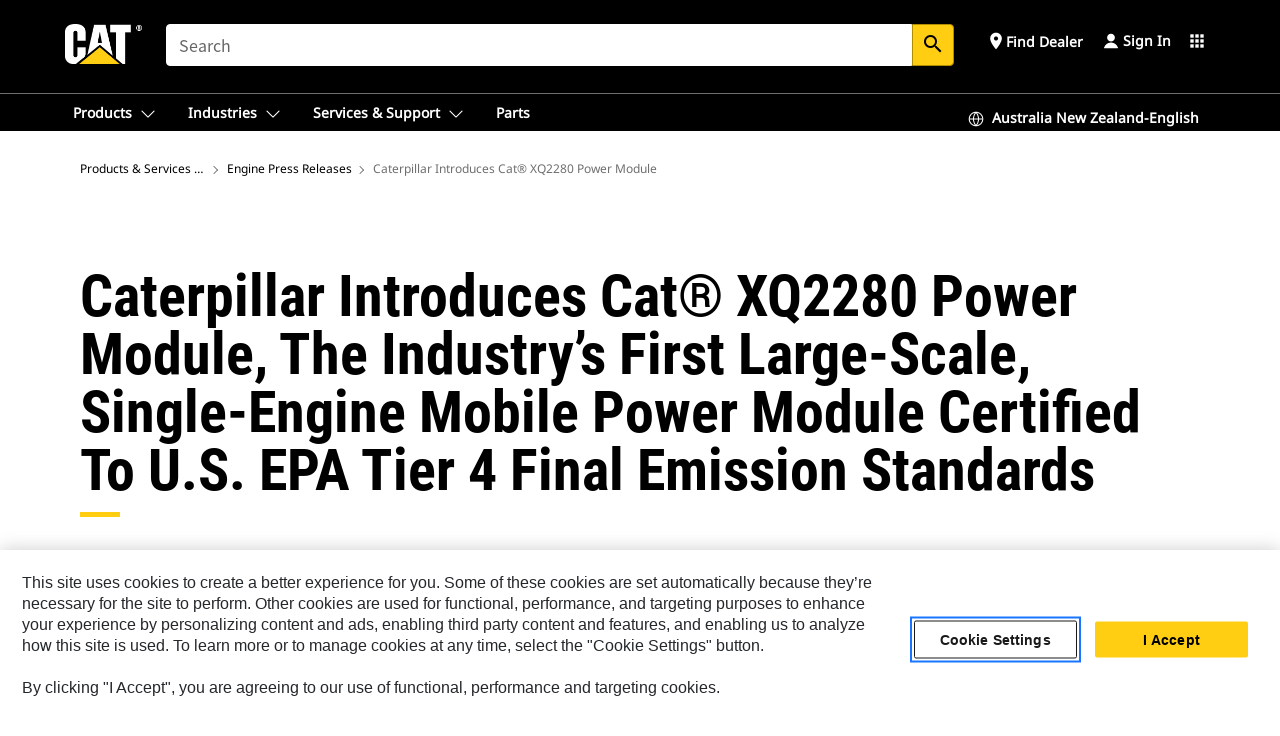

--- FILE ---
content_type: text/css
request_url: https://www.cat.com/etc.clientlibs/deg/components/content/dealerLocator/v6/dealerLocator/clientlibs/site.min.14eff9c9a28c57b85adee5d6c016be6e.css
body_size: 5527
content:
.auth .dealer__modal{z-index:10100}
.dealer__locator-hidden{display:none}
.no-display{display:none}
.dealer-search__icon--disabled{pointer-events:none;opacity:.5;cursor:not-allowed}
.auth .dealer__modal.show .dealer__content{transform:translateX(0)}
.auth .dealer__modal .dealer__content{height:100%;top:0;transform:none;margin:0 0 0 auto;width:600px;transform:translateX(100%)}
.auth .modal .section-container.section-container--centered .section-container__inner{padding:0}
.auth .dealerLocator .background-spacing .cmp-container{padding:0}
.auth .dealer__modal .background-spacing .cmp-container{padding:0}
.auth .dealer__modal .dealer__content{transition:transform .3s ease-out}
.auth .modal.full-inner.dealer__modal .dealer__content .modal-content{height:100%;max-height:100% !important;border-radius:0;padding:0;width:600px}
.auth .dealer-search__clear{margin:0}
.auth .dealer__modal .dealer__content .modal-content .dealer__header{display:flex;align-items:center;justify-content:space-between;padding:8px 16px;border-bottom:1px solid #f2f2f2;width:100%}
.auth .modal.dealer__modal .dealer__content .modal-content .modal-header.dealer__header .modal-title{color:#000;font-size:20px;font-family:"Roboto Condensed";font-style:normal;font-weight:700;padding:0}
.auth .dealer__modal .dealer__content .modal-content .dealer__header .dealer__closebtn,.auth #google-legal .modal-header .close{margin:0;padding:0;position:static;width:auto}
.auth .dealer__modal .dealer__content .modal-content .dealer__body .deg-title{display:none}
.auth .dealer__modal .dealer__content .modal-content .dealer__body .cmp-container{padding:0}
.auth .dealer__modal .dealer__content .modal-content .dealer__body .section-container__inner{padding:0}
.auth .small.modal .modal-dialog .modal-body .dealerLocator p{font-family:"Roboto Condensed";padding:0 24px}
.auth .small.modal .modal-dialog .modal-body .dealerLocator .dealer-count p{font-family:"Noto Sans Regular";padding:0}
.auth .dealerLocator .dealers--full{height:auto}
.auth .dealer__modal .dealerLocator .dealers--full{height:100%}
.auth .dealerLocator [data-favorite-dealer="true"] .favorite-select{display:inline-block !important}
.auth .modal-dialog .dealerLocator .section-container{margin:0}
.auth .dealerLocator .control--group .search-error{margin:0;padding:0 16px}
.auth .dealerLocator .control--group .search-error p{color:#000;font-family:"Noto Sans";font-size:16px;font-style:normal;font-weight:600;line-height:24px;margin:0;padding:0}
.auth .dealerLocator .control--group .search-error span{font-size:14px;font-weight:400}
.auth .modal-dialog .dealerLocator .section-container__inner{padding:0}
.auth .dealerLocator .dealers .row.no-gutters{display:grid;grid-template-columns:25fr 32fr}
.auth .dealer__modal .dealerLocator .dealers .row.no-gutters{display:flex;flex-direction:column;height:100%}
.auth .dealerLocator .dealers .row.no-gutters::after{content:none;display:none;height:0}
.auth .dealerLocator .dealers .dealers__panel--left{border:0;box-shadow:none;max-width:500px;max-height:800px;overflow-y:hidden;position:relative}
.auth .dealer__modal .dealerLocator .dealers .dealers__panel--left{max-height:calc(100dvh - 56px);height:calc(100dvh - 56px);max-width:100%;width:100%}
.auth .dealerLocator #dealers__panel--start,.auth .dealerLocator .dealers__panel--filter,.auth .dealerLocator .dealers__panel--info{position:absolute;top:0;left:0;max-height:800px;width:100%;height:100%}
.auth .dealerLocator #dealers__panel--start,.auth .dealerLocator #dealers__panel--info{display:flex;flex-direction:column}
.auth .dealerLocator #dealers__panel--start .dealer__body-content,.auth .dealerLocator #dealers__panel--info .dealers__panel-container--info{flex:1;overflow-y:auto;min-height:0}
.auth .dealer__modal .dealerLocator #dealers__panel--info .dealers__panel-container--info{overflow-y:visible;flex:none}
.auth .dealer__modal .dealerLocator .dealer__footer{display:flex}
.auth .dealerLocator #dealers__panel--start .dealer__footer .btn-close{display:none;margin-bottom:16px}
.auth .dealerLocator #dealers__panel--start .dealer__footer.show-footer{display:flex}
.auth .dealerLocator #dealers__panel--start .dealer__footer .btn-select{display:none;margin-bottom:16px}
.auth .dealerLocator .dealers__panel--filter,.auth .dealerLocator .dealers__panel--info{overflow-y:auto}
.auth .dealerLocator .dealers__panel--filter{height:fit-content}
.auth .dealer__modal .dealerLocator #dealers__panel--start,.auth .dealer__modal .dealerLocator .dealers__panel--filter,.auth .dealer__modal .dealerLocator .dealers__panel--info{position:static;height:100%;max-height:none;overflow-y:auto}
.auth .dealer__modal .dealerLocator .dealers__panel-container--info .dealers_accordion{margin-bottom:72px}
.auth .modal.small .dealer__modal .dealerLocator #dealers__panel--start .dealer__body-content{padding-bottom:72px}
.auth .dealerLocator #dealers__panel--info .dealer-details-map{height:200px;max-height:200px;width:100%;margin-bottom:16px;flex-shrink:0;padding:0 16px}
.auth .dealerLocator #dealers__panel--info .dealer-details-map .gmap_canvas{height:200px}
.auth .dealerLocator .dealers__panel--filter,.auth .dealerLocator .dealers__panel--info{background:#fff;z-index:10}
.auth .dealerLocator .dealers__panel--filter .error-box.voc-error span.close{margin:0;width:auto}
.auth .dealerLocator .dealers__panel--left:has(.dealers__panel--filter[style*="display: block"]) ~ .dealers__panel--right,.auth .dealerLocator .dealers__panel--left:has(.dealers__panel--filter:not([style*="display"])) ~ .dealers__panel--right{display:none}
.auth .dealer__modal .dealerLocator .dealers__panel--right{display:none}
.auth .dealerLocator .dealers__panel--filter .dealers__body{overflow-x:hidden}
.auth .dealer__modal .dealer__content .modal-content .dealer__body{margin-bottom:0;margin-top:0;overflow-y:clip;padding:0;width:100%;height:100%;display:flex;flex-direction:column}
.auth .dealerLocator .dealers__body--form{margin:0;padding:0;min-height:auto}
.auth .dealerLocator .dealer-search__section{display:flex;flex-direction:column;gap:8px;padding:16px 0}
.auth .dealerLocator .dealer-search__section .form__label--error{padding-left:16px}
.auth .dealerLocator .dealer-search__section p{color:#000;font-family:"Roboto Condensed";font-size:20px;font-style:normal;font-weight:700;line-height:28px;margin:0;padding:0 24px}
.auth .dealerLocator .dealer-search__section .dealer-search__options{display:flex;flex-direction:column;gap:4px;padding:0 16px}
.auth .dealerLocator .dealer-search__section .dealer-search__options .dealer-search__option,.auth .dealerLocator .dealer-list__section .dealer-list__container .results__list-item .dealer-select__option{display:flex;align-items:center;float:none;gap:4px;margin:0;padding:8px;position:relative}
.auth .dealerLocator .dealer-list__section .dealer-list__container .results__list{padding:0}
.auth .dealerLocator .dealer-list__section .dealer-list__container .results__list .results-info li{border:0;display:flex;align-items:center;flex-direction:row;font-style:normal;gap:12px;padding:4px 0;text-transform:capitalize}
.auth .dealerLocator .dealer-search__section .dealer-search__options .dealer-search__option input,.auth .dealerLocator .dealer-list__section .dealer-list__container .results__list-item .dealer-select__option input{position:absolute;width:1px;height:1px;padding:0;overflow:hidden;clip:rect(0,0,0,0);white-space:nowrap;border:0;margin:0 0 10px;background:0;cursor:pointer}
.auth .dealerLocator .dealer-search__section .dealer-search__options label,.auth .dealerLocator .dealer-list__section .dealer-list__container .results__list-item .dealer-select__option label{cursor:pointer;font-family:"Noto Sans";font-size:16px;font-style:normal;font-weight:400;line-height:24px;margin:0}
.auth .dealerLocator .dealer-list__section .dealer-list__container .results__list-item .dealer-select__option label{display:flex;align-items:flex-start}
.auth .dealerLocator .dealer-search__section .dealer-search__options input[type="radio"]+label:not(.error),.auth .dealerLocator .dealer-list__section .dealer-list__container .results__list-item .dealer-select__option input[type="radio"]+label:not(.error){position:relative}
.auth .dealerLocator .dealer-search__section .dealer-search__options input[type="radio"]:checked+label:not(.error)::before,.auth .dealerLocator .dealer-list__section .dealer-list__container .results__list-item .dealer-select__option input[type="radio"]:checked+label:not(.error)::before,.auth .dealers .dealers__panel--filter .dealers__body .dealers__body--form input[type="radio"]:checked+label:not(.error)::before{border:1px solid #000 !important}
.auth .dealerLocator .dealer-search__section .dealer-search__options input[type="radio"]+label:not(.error)::before,.auth .dealerLocator .dealer-list__section .dealer-list__container .results__list-item .dealer-select__option input[type="radio"]+label:not(.error)::before{border:1px solid #000;content:" ";height:20px;width:20px;float:left;margin-right:7px;margin-top:2px;min-width:20px;text-align:center;border-radius:50%;cursor:pointer}
.auth .dealerLocator .dealer-search__section .dealer-search__options input[type="radio"]:focus+label:not(.error){outline:2px solid #000}
.auth .dealerLocator .dealer-search__section .dealer-search__options input[type="radio"]:checked+label:not(.error)::after,.auth .dealerLocator .dealer-list__section .dealer-list__container .results__list-item .dealer-select__option input[type="radio"]:checked+label:not(.error)::after,.auth .dealers__panel--filter .dealers__body--form .control--group .control input[type="radio"]:checked+label:not(.error)::after{content:'';background:#000;width:12px;height:12px;margin-top:2px;position:absolute;left:4px;top:4px;border-radius:50%}
.auth .dealerLocator .dealers .dealer-list__section .dealer-list__container .results__list-item .dealer-select__option input[type="radio"]+label:not(.error)::before{margin-top:0}
.auth .dealerLocator .dealers .dealer-list__section .dealer-list__container .results__list-item .dealer-select__option input[type="radio"]:checked+label:not(.error)::after{margin-top:0}
.auth .dealerLocator .dealer-search__section .dealer-search__area{display:flex;padding:8px 16px;position:relative}
.auth .dealerLocator .dealer-search__section .dealer-search__area .dealer-search__input{background:#fff;border:1px solid #777;border-radius:4px 0 0 4px;box-sizing:border-box;height:56px;padding:8px 40px 8px 16px;width:100%}
.auth .dealerLocator .dealer-search__section .dealer-search__area .dealer-search__clear{position:absolute;align-self:center;cursor:pointer;right:80px}
.auth .dealerLocator .dealer-search__section .dealer-search__area .dealer-search__button{border:0;padding:0}
.auth .dealerLocator .dealer-search__section .dealer-search__area .dealer-search__icon{border-radius:0 4px 4px 0;border-top:1px solid #b18d00;border-right:1px solid #b18d00;border-bottom:1px solid #b18d00;margin:0}
.auth .dealerLocator .dealer-search__section .dealer-search__area .dealer-search__icon:hover{cursor:pointer}
.auth .dealerLocator .map-view__section{display:flex;align-items:center;justify-content:space-between;padding:16px;width:100%}
.auth .dealerLocator .dealers__panel--right .gmap_canvas{border:0}
.auth .dealerLocator .map-view__section span{font-family:"Noto Sans";font-size:16px;font-style:normal;font-weight:700;line-height:24px}
.auth .dealerLocator .map-view__section .map-toggle__button{display:flex;align-items:center;gap:8px}
.auth .dealerLocator .map-view__section .map-toggle__icons{border-radius:24px;background:#bbb;cursor:pointer;display:flex;align-items:center;gap:4px;padding:2px 4px 2px 2px;width:fit-content}
.auth .dealerLocator .map-view__section .map-hide__icon{display:none}
.auth .dealerLocator .map-container{padding:0 16px 16px 16px;height:800px}
.auth .dealer__modal .dealerLocator .map-container{height:296px !important;max-height:296px;padding:0 16px;margin-bottom:16px;width:100%}
.auth .dealer__modal .dealerLocator .map-container .gmap_canvas{height:296px !important}
.auth .dealerLocator .gmap_canvas{height:800px}
.auth .dealer__modal #dealers__panel--info .dealer-details-map{height:200px !important;max-height:200px;width:100%;margin-bottom:24px;flex-shrink:0;padding:24px 16px}
.auth .dealer__modal #dealers__panel--info .dealer-details-map .gmap_canvas{height:200px !important}
.auth .dealerLocator .dealer-details-map .gmap_canvas{height:800px}
.auth .dealerLocator .dealer-filter__button{border-radius:4px;cursor:pointer;display:flex;align-items:center;gap:8px;justify-content:center;padding:8px}
.auth .dealerLocator .dealer-filter__button span{font-weight:600}
.auth .dealerLocator .dealer-count{padding:16px 24px}
.auth .dealerLocator .dealer-count p{color:#000;font-family:"Noto Sans";font-size:14px;font-style:normal;font-weight:400;line-height:20px;margin:0;padding:0}
.auth .dealers__panel--filter .error-box{margin:24px;padding:10px;border-radius:5px;display:none}
.auth .dealerLocator .search-results__section .error-box{align-items:center;display:none;gap:16px;margin:0;padding:10px 16px}
.auth .dealerLocator .search-results__section .error-box p{margin-bottom:0;padding-right:0}
.auth .dealerLocator .search-results__section .error-box .close{margin:0;padding:0;width:auto}
.auth .dealers__panel-container--info .dealers__info{padding:0}
.auth .dealerLocator .dealer-list__section .dealer-list__container .results__list-item,.auth .dealerLocator .dealer-list__item .results__list-item{display:flex;flex-direction:column;gap:8px;color:#000;font-family:"Noto Sans";font-size:16px;font-style:normal;line-height:24px;margin:0;padding:16px}
.auth .dealerLocator .dealer-list__item .results__list-item{padding-top:40px}
.auth .dealerLocator .results__list-item .dealer-details__brief{display:flex;flex-direction:column;gap:8px}
.auth .dealerLocator .dealer-list__section .dealer-list__container .results__list-item hr,.auth .dealerLocator .accordions__group .accordion__body hr,.auth .dealerLocator .accordions__group hr{border-top:1px solid #f2f2f2;margin-bottom:0}
.auth .dealerLocator .dealer-list__section .dealer-list__container .results__list-item hr{margin-top:16px}
.auth .dealerLocator .dealer-list__section .dealer-list__container .results__list-item .dealer-select__option{padding:4px}
.auth .dealerLocator .dealer-list__section .dealer-list__container .results__list-item .dealer-select__option .results__dealer-name,.auth .dealerLocator .dealer-list__item .results__dealer-name{font-weight:700;line-height:1.2;margin:0}
.auth .dealerLocator .dealer-list__section .dealer-list__container .results__list-item .dealer-select__option .dealer-expand{margin:0 auto;margin-right:0}
.auth .dealerLocator .dealer-list__section .dealer-list__container .results__list-item .dealer-select__option .dealer-expand svg{cursor:pointer}
.auth .dealerLocator .dealer-list__section .dealer-list__container .results__list-item .dealer-address,.auth .dealerLocator .dealer-list__item .dealer-address{display:flex;justify-content:space-between;padding-left:32px}
.auth .dealerLocator .dealer-list__section .dealer-list__container .results__list-item .cat-primary-dealer,.auth .dealerLocator .dealer-list__section .dealer-list__container .results__list-item .perkins-primary-dealer,.auth .dealerLocator .dealer-list__section .dealer-list__container .results__list-item .parts-services-icon,.auth .dealerLocator .dealer-list__section .dealer-list__container .results__list-item .parts-icon,.auth .dealerLocator .dealer-list__section .dealer-list__container .results__list-item .rental-store-icon{margin-left:32px}
.auth .dealerLocator .results__list-item .parts-services-icon,.auth .dealerLocator .results__list-item .parts-icon,.auth .dealerLocator .results__list-item .rental-store-icon{border-radius:8px;color:#fff;font-size:12px;padding:0 8px;width:fit-content}
.auth .dealerLocator .dealer-list__section .results__list-item .cat-primary-dealer,.auth .dealerLocator .dealer-list__item .cat-primary-dealer{margin:0}
.auth .dealerLocator .dealer-address ul{margin:0;max-width:70%}
.auth .dealerLocator .dealer-list__section .dealer-list__container .results__list-item .dealer-address p,.auth .dealerLocator .dealer-list__item .dealer-address p{font-family:"Noto Sans";font-weight:400;line-height:24px;margin:0;max-width:144px;padding:0;text-transform:none}
.auth .dealerLocator .dealer-list__section .dealer-list__container .results__list-item .dealer-selected{padding-left:32px}
.auth .small.modal .modal-dialog .modal-body .dealerLocator .dealer-list__item .dealer-selected p,.auth .dealerLocator .dealer-list__section .dealer-list__container .results__list-item .dealer-selected p,.auth .dealerLocator .dealer-list__item .dealer-selected p{border-radius:16px;background:#bce2ff;color:#3f3f3f;font-family:"Noto Sans";font-size:12px;font-style:normal;font-weight:600;line-height:13px;margin:0;padding:1.5px 4.5px;width:fit-content}
.auth .dealerLocator .dealer-list__section .dealer-list__container .results__list-item .dealer-contact-info{display:flex;flex-direction:column;gap:4px;padding-left:32px}
.auth .dealerLocator .dealer-list__section .dealer-list__container .results__list-item .dealer-contact-info li,.auth .dealerLocator .dealer-list__item .dealer-contact-info li,.auth .dealerLocator .dealers-container .accordions__group .dealer-contact__info li{background-color:#fff;border:0;display:flex;align-items:center;flex-direction:row;gap:12px;padding:4px 0}
.auth .dealerLocator .dealer-list__section .dealer-list__container .results__list-item .dealer-contact-info .dealers__general-info-data a,.auth .dealerLocator .dealer-list__item .dealer-contact-info .dealers__general-info-data a,.auth .dealerLocator .dealers-container .accordions__group .dealer-contact__info a{background-color:#fff;color:#0067b8;font-size:16px;font-style:normal;font-weight:400;line-height:24px;padding:0;text-decoration:none}
.auth .dealerLocator .dealers-container .accordions__group .dealer-contact__info .dealers__general-info-data a:hover,.auth .dealerLocator .dealer-list__section .dealer-list__container .results__list-item .dealer-contact-info a:hover,.auth .dealerLocator .dealer-list__item .dealer-contact-info .dealers__general-info-data a:hover{text-decoration:underline}
.auth .dealerLocator .dealers-container .accordions__group .dealer-contact__info .dealers__general-info-data a:active,.auth .dealerLocator .dealer-list__section .dealer-list__container .results__list-item .dealer-contact-info a:active,.auth .dealerLocator .dealer-list__item .dealer-contact-info .dealers__general-info-data a:active{color:#00447a !important;text-decoration:underline}
.auth .dealerLocator .dealers-container .accordions__group .dealer-contact__info .dealers__general-info-data a:visited,.auth .dealerLocator .dealer-list__section .dealer-list__container .results__list-item .dealer-contact-info a:visited,.auth .dealerLocator .dealer-list__item .dealer-contact-info .dealers__general-info-data a:visited{color:#5b1785 !important;text-decoration:underline}
.auth #dealers__panel--info .dealers__info .results__list-item .dealer-address .results-info,.auth #launch-this-modal-window12 .dealers__info .results__list-item .dealer-address .results-info{margin:0}
.auth #dealers__panel--info .dealers__info .results__list-item .dealer-address .results-info li,.auth #launch-this-modal-window12 .results__list .results__list-item .dealer-address .results-info li{padding:0}
.auth .dealers__info .results__list-item .results-info .results-info__directions .dealers__location{display:none}
.auth #dealers__panel--info .dealers__info .results__list-item .results-info{margin:16px 0}
.auth #dealers__panel--info .dealers__info .results__list-item .dealers_accordion .accordion__item{border-bottom:1px solid #f2f2f2}
.auth #dealers__panel--info .dealers__info .results__list-item .dealers_accordion .accordion__item h3{height:auto;margin-top:0;padding:8px 0 16px 0}
.auth .dealerLocator .results__list-item .dealer-details__section{margin-top:8px}
.auth .dealerLocator .dealer-list__section .dealer-list__container .results__list-item .dealer-details__section .dealer-progression,.auth .dealerLocator .dealer-list__item .dealer-details__section .dealer-progression{cursor:pointer;margin:16px 0 16px 32px;padding:8px 16px;width:auto}
.auth .dealerLocator .dealer-list__section .dealer-list__container .view-more{padding:16px 0}
.auth .dealerLocator .dealer-list__section .dealer-list__container .view-more .view-more__button{border-radius:4px;cursor:pointer;display:flex;font-size:14px;line-height:20px;margin:0 auto;padding:8px 16px;height:40px;width:auto}
.auth .dealers__panel--filter .dealer-back__button,.auth .dealers__panel--info .dealer-back__button{padding:8px 16px;display:flex;align-items:center}
.auth .dealers__panel--filter .dealer-back__button .back-icon,.auth .dealers__panel--info .dealer-back__button .back-icon{cursor:pointer}
.auth .small.modal .modal-dialog .modal-body .dealerLocator .dealer-back__button p,.auth .dealers__panel--filter .dealer-back__button p,.auth .dealers__panel--info .dealer-back__button p{color:#666565;font-family:"Noto Sans";font-size:16px;font-style:normal;font-weight:400;line-height:24px;margin:0}
.auth .dealerLocator .results__list-item .dealer-address{padding:0}
.auth .dealerLocator .accordions__group .accordion__heading{border-top:0;color:#000;font-family:"Roboto Condensed";font-size:16px;font-style:normal;font-weight:700;line-height:24px;padding:8px 0;text-transform:capitalize}
.auth .dealerLocator .accordions__group .accordion__heading:hover{color:#000}
.auth .dealerLocator .accordions__group .accordion__body{padding:0}
.auth .dealerLocator .accordions__group .accordion__body .dealer-timings__info{display:flex;flex-direction:column;gap:0;padding:16px 0}
.auth .dealerLocator .accordions__group .accordion__body .dealer-timings__info p,.auth .dealerLocator .accordions__group .accordion__body .dealer-timings__info span{font-family:"Noto Sans";font-size:16px;line-height:24px;margin-bottom:0}
.auth .dealerLocator .accordions__group .accordion__body .dealer-timings__info p{font-weight:600}
.auth .dealerLocator .accordions__group .accordion__body .dealer-timings__info .dealers-work__info{font-size:14px;line-height:20px;padding:8px 0}
.auth .dealerLocator .accordions__group .accordion__body .dealer-timings__info .dealers__info--list{margin-bottom:0;padding-top:16px}
.auth .small.modal .modal-dialog .modal-body .dealerLocator .dealers_accordion p,.auth .small.modal .modal-dialog .modal-body .dealerLocator .search-error p{padding:0}
.auth .dealerLocator .accordions__group .accordion__body div{margin:0}
.auth .dealerLocator .accordions__group .accordion__body .dealer-contact__info{display:flex;gap:12px;align-items:flex-start;height:fit-content;padding:4px 0}
.auth .dealerLocator .accordions__group .accordion__body .dealer-timings__info li{background-color:#fff;border:0;display:flex;align-items:center;flex-direction:row;height:32px;justify-content:space-between;max-width:70%;padding-right:0}
.auth .dealerLocator .accordions__group .accordion__body .dealer-timings__info li .dealers__info-hours{margin-left:auto}
.auth .dealerLocator .accordions__group .accordion__body .dealer-timings__info li .dealers__info-hours span{padding-right:5px}
.auth .dealers__info .dealers__info--list li:first-of-type{font-weight:400}
.auth .dealers__panel--filter .dealers__body--form{padding:0;margin:0}
.auth .dealers__panel--filter .error-box.voc-error{border-top:1px solid #e56c00;border-right:1px solid #e56c00;border-bottom:1px solid #e56c00;border-left:4px solid #e56c00;background:#ffeade;display:none;align-items:flex-start;gap:8px;margin:0;padding:16px;position:absolute;top:0;width:100%;z-index:11200}
.auth .dealerLocator .dealers__panel--filter .error-box.voc-error{position:fixed;top:0;right:0;width:100%;z-index:10200}
.auth .dealer__modal .dealers__panel--filter .error-box.voc-error{position:fixed;top:0;right:0;width:100%;z-index:10200}
.auth .dealers__panel--filter .error-box.voc-error p{margin:0;padding:0}
.auth .dealers__panel--filter .error-box.voc-error .close{cursor:pointer;position:static}
.auth .small.modal .modal-dialog .modal-body .dealerLocator .clear-filter__section p,.auth .small.modal .modal-dialog .modal-body .dealerLocator .back-to-results p{padding:0}
.auth .modal .dealers__panel--filter .dealers__body--form .clear-filter__section{display:flex;align-items:center;justify-content:space-between;padding:16px 24px}
.auth .dealers__panel--filter .dealers__body--form .clear-filter__section{display:flex;align-items:center;gap:40px;justify-content:flex-start;padding:16px 24px}
.auth .dealerLocator .dealers__panel--filter .dealer-cancel__button,.auth .dealerLocator #dealers__panel--start .dealer__footer .dealer-cancel__button,.auth .dealerLocator #dealers__panel--info .dealer__footer .dealer-cancel__button{display:none}
.auth .modal .modal-dialog .dealer__footer .modal-footer__full-width-container .button{margin-bottom:0}
.auth .dealer__modal .dealerLocator .dealers__panel--filter .dealer__footer{margin-bottom:16px}
.auth .dealer__modal .dealerLocator #dealers__panel--start .dealer__footer .dealer-cancel__button,.auth .dealer__modal .dealerLocator #dealers__panel--info .dealer__footer .dealer-cancel__button,.auth .dealer__modal .dealerLocator .dealers__panel--filter .dealer__footer .dealer-cancel__button{display:inline-block}
.auth .dealers__panel--filter .dealers__body--form .clear-filter__section .clear-filter__button{background-color:#fff;color:#0067b8;cursor:pointer;font-size:14px;font-style:normal;font-weight:400;line-height:20px;padding:0;text-align:center;text-decoration-line:underline;text-decoration-style:solid;text-decoration-skip-ink:none;text-decoration-thickness:auto;text-underline-offset:auto;text-underline-position:from-font}
.auth .dealers__panel--filter .dealers__body--form .control--group{margin:0}
.auth .dealers__panel--filter .dealers__body--form .control--group .control{margin:4px 20px}
.auth .dealers__panel--filter .dealers__body--form .control--group .control label{font-family:"Noto Sans";font-size:16px;font-style:normal;font-weight:400;line-height:24px;margin:0}
.auth .dealers__body--form .control--group .control input[type="radio"]+label:not(.error)::before{top:2px}
.auth .dealers .dealers__panel--filter .dealers__body .dealers__body--form .control--group.equipment-filter input[type="checkbox"]:not(:disabled)+label::before{top:4px;border:1px solid #000}
.auth .dealers .dealers__panel--filter .dealers__body .dealers__body--form .control--group.equipment-filter input[type="checkbox"]:checked+label::before{border:1px solid #000}
.auth .dealers__panel--filter .form-filter-title{font-family:"Roboto Condensed";font-size:24px;font-weight:700;line-height:32px;margin:0}
.auth .dealers__panel--filter .control--group.equipment-filter{padding-bottom:24px}
.auth .dealers__panel--filter .control--group .form-filter__condition{font-family:"Noto Sans";font-size:16px;font-weight:700;line-height:24px;margin:0;padding:16px 24px 8px 24px !important}
.auth .dealers__panel--filter .dealers__body--form input[type="radio"]+label:not(.error)::before{border:1px solid #000}
.auth .general-error.success.dealer-banner{border:1px solid #0f992f;border-right:1px solid #0f992f;border-bottom:1px solid #0f992f;border-left:4px solid #0f992f;background:#e6f3e5;display:none;padding:16px}
.auth .dealerLocator .general-error.success.dealer-banner{position:fixed;top:0;left:0;right:0;width:100%;z-index:10200}
.auth .dealer__modal .dealerLocator .general-error.success.dealer-banner{position:fixed;top:0;right:0;width:100%;z-index:10200}
.auth .general-error.success.dealer-banner.visible{display:flex}
.auth .button.button-primary.dealer-select__button.change-dealer__select{display:none}
.auth .general-error.success p::before{content:none}
.auth.dealers .general-error.success.dealer-banner .dealer-notification p,.auth.dealers .general-error.success.dealer-banner .dealer-notification span{color:#3f3f3f;font-family:"Noto Sans";font-size:14px;font-style:normal;line-height:20px;padding:0}
.auth .dealer-notification p{display:flex;align-items:center;gap:8px;font-weight:600}
.auth.dealers .general-error.dealer-banner .dealer-notification{padding:0;display:flex;flex-direction:row;align-items:flex-start;gap:8px}
.auth.dealers .general-error.dealer-banner .dealer-notification .dealer-notification-icon{flex-shrink:0;margin-top:2px}
.auth.dealers .general-error.success.dealer-banner .dealer-notification::before{content:none}
.auth .dealer-notification .dealer-notification-content{display:flex;flex-direction:column}
.auth .dealer-notification .dealer-notification-content .close-error{position:absolute;top:8px;right:8px}
.auth .dealer-notification span{display:inline-block;font-weight:400;position:relative;padding-left:0}
.auth .dealer-banner .dealer-notification-status{display:flex;align-items:center;justify-content:center;gap:8px}
.auth .dealer-banner .dealer-notification-status .save-dealer-notification,.auth .dealer-banner .dealer-notification-status .cancel-dealer-notifcation{border-radius:4px;cursor:pointer;height:40px;font-family:"Noto Sans";font-size:14px;font-style:normal;font-weight:600;line-height:20px;min-width:56px;padding:8px 16px;text-align:center;text-transform:capitalize}
.auth .dealer-banner .dealer-notification-status .cancel-dealer-notifcation{border:0;background:rgba(255,255,255,0.00);color:#0067b8;outline:0}
.auth #google-legal .modal-content{width:auto}
.auth #google-legal .dealer__footer{position:static}
.auth .dealer-banner .dealer-notification-status .cancel-dealer-notifcation:hover,.auth #google-legal .dealer__footer .legal-cancel__button:hover{color:#0078d6}
.auth .dealer-banner .dealer-notification-status .cancel-dealer-notifcation:active,.auth .dealer__footer .dealer-cancel__button:active,.auth #google-legal .dealer__footer .legal-cancel__button:active{color:#00447a}
.auth .dealerLocator .dealers .popup-bubble-anchor .popup-bubble-content{background-color:#000;color:#fff}
.auth .dealerLocator .dealers .popup-bubble-anchor::after{border-top-color:#000}
.auth .dealerLocator .dealers .popup-bubble-anchor:hover .popup-bubble-content{background-color:#565656;color:#fff}
.auth .dealerLocator .dealers .popup-bubble-anchor:hover::after{border-top-color:#565656}
.auth .dealer-favourite .popup-bubble-anchor::after{color:#ffcd11}
.auth .dealer-favourite .popup-bubble-anchor .popup-bubble-content{background-color:#ffcd11;color:#000}
.auth .dealer-favourite .popup-bubble-anchor:hover .popup-bubble-content{background-color:#ffe672;color:#000}
.auth .dealer-favourite .popup-bubble-anchor:hover::after{border-top-color:#ffe672}
.tfn .popup-tip-anchor{height:0;position:absolute;width:200px}
.tfn .popup-bubble-anchor{position:absolute;width:100%;bottom:8px;left:0;cursor:pointer}
.tfn .popup-bubble-anchor::after{content:"";position:absolute;top:-11px;left:0;transform:translate(-50%,0);width:0;height:0;border-left:17px solid transparent;border-right:17px solid transparent;border-top-width:30px;border-top-style:solid}
.tfn .popup-bubble-content{position:absolute;top:-1px;left:0;transform:translate(-50%,-100%);padding:12px 12px 8px 12px;width:14px;border-radius:100% 100% 100% 100%;font-family:sans-serif;overflow-y:auto;height:17px;box-shadow:0 29px 14px -3px rgba(0,0,0,0.5);box-sizing:content-box;display:flex;justify-content:center;align-items:center;font-weight:bold}
.auth .modal-footer{flex-direction:column}
.auth .modal-footer.dealer__footer:hover,.auth .modal-footer.dealer__footer>:not(:first-child):hover{border:0;background:0}
.auth .dealer__footer{padding:16px 24px;position:sticky;bottom:0;background:#fff;border-top:1px solid #e5e5e5;z-index:10}
.auth .dealer__modal .dealerLocator #dealers__panel--info .dealer__footer{position:fixed;bottom:0;left:0;right:0;width:100%;margin-left:auto}
.auth .modal-footer .modal-footer__full-width-container{margin:0;display:flex}
.auth .dealer__footer .button,.auth .dealer__modal .dealerLocator #dealers__panel--info .dealer__footer{cursor:pointer;margin:0;padding:8px 16px;width:auto}
.auth .dealer__footer .dealer-select__button,.auth .dealer__footer .dealer-change__button{margin-right:8px}
.auth .modal .dealer__footer .dealer-cancel__button,.auth #google-legal .dealer__footer .legal-cancel__button{border-radius:4px;border:1px solid #fff;background:#fff;text-align:center;font-size:14px;font-style:normal;font-weight:600;line-height:20px}
.auth .dealer__footer .dealer-cancel__button:focus,.auth #google-legal .dealer__footer .legal-cancel__button:focus{outline:0}
.auth #google-legal{z-index:10500}
.auth .dealer__modal #google-legal .modal-dialog{max-width:448px;margin:0 75px 0 auto;top:50%}
.auth #google-legal .modal-header{border:0;align-items:center;padding:16px}
.auth #google-legal .modal-header .modal-title{padding:0}
.auth #google-legal .modal-body{margin:0;padding:0 16px}
.auth #google-legal .modal-body p{line-height:20px;margin:0;padding:0}
.auth #google-legal .modal-footer{border:0;flex-direction:row;justify-content:flex-start;margin:0;padding:16px}
.auth #google-legal .modal-footer button{cursor:pointer;padding:8px 16px}
.current-day{font-weight:700}
@media screen and (min-width:767px){.auth .dealerLocator .dealer-list__section .dealer-list__container .results__list-item.hover-enabled:hover,.auth .dealerLocator .dealer-list__section .dealer-list__container .results__list-item.hover-enabled:hover .results-info li{background-color:#f2f2f2}
.auth .dealerLocator:not(.dealer__modal .dealerLocator) .dealers__panel--filter .error-box.voc-error{width:50%;margin:0 auto;transform:translateX(-50%)}
.auth .dealerLocator:not(.dealer__modal .dealerLocator) .general-error.success.dealer-banner{width:50%;margin-left:auto;margin-right:auto}
}
@media screen and (max-width:768px){.auth .dealer__modal.show .dealer__content{transform:translate(0,0) !important}
.auth .dealer__modal:not(.dealer__modal--main).show .dealer__content{transform:translateX(0)}
.auth .dealer__modal.show .dealer__content.modal-dialog,.auth #google-legal .modal-dialog{width:100%;height:100dvh;height:-webkit-fill-available;max-width:unset;transform:translate(0,0)}
.auth .dealer__modal.small .dealerLocator #dealers__panel--start .dealer__footer .btn-close,.auth .dealer__modal.small .dealerLocator #dealers__panel--start .dealer__footer .btn-select{margin-bottom:0}
.auth #google-legal .modal-dialog{margin:0 !important;min-height:100%;left:0;top:0 !important}
.auth .dealer__modal:not(.dealer__modal--main){transform:translateX(0);transition:none}
.auth .dealer__modal:not(.dealer__modal--main) .dealer__content{transition:none}
.auth .dealer__content{margin:0 !important;transform:translate(0,-100%) !important;transition:transform .3s ease}
.auth .dealer__content .modal-content,.auth #google-legal .modal-content{max-width:100% !important;min-height:100dvh !important;min-height:-webkit-fill-available !important;min-width:100vw;padding:0 !important;width:100% !important}
.auth .dealer__header{padding:16px}
.auth .dealer__header .dealer__closebtn svg{width:32px;height:32px}
.auth .dealerLocator .dealer-search__section .dealer-search__area .dealer-search__icon{height:40px;width:40px}
.auth .dealerLocator .dealer-search__section .dealer-search__area .dealer-search__input{height:40px}
.auth .dealers__panel--filter .form-filter-title{font-size:20px}
.auth .dealerLocator .map-container{height:200px}
.auth .dealer__modal .dealerLocator .map-container .gmap_canvas .auth .dealerLocator .dealer-count p{padding:0}
.auth .dealer__footer{margin:0;padding:16px;border-top:1px solid #ccc;width:auto}
.auth .modal:not(.legal).small .modal-dialog .modal-content .modal-body .modal-footer{margin:0 !important;padding:16px 24px}
.auth .modal .modal-dialog .dealer__footer .modal-footer__full-width-container{margin-bottom:0}
.auth .modal:not(.legal).small .modal-dialog .modal-content .modal-body #dealers__panel--start .modal-footer{position:sticky}
.auth .dealerLocator .dealers__panel--right{display:none}
.auth .dealerLocator .dealers .dealers__panel--left{height:800px;max-height:800px;overflow-y:auto}
.auth .dealerLocator .dealers .row.no-gutters{display:flex;flex-direction:column}
.auth .dealerLocator #dealers__panel--start,.auth .dealerLocator .dealers__panel--filter,.auth .dealerLocator .dealers__panel--info{position:static;width:100%;height:auto}
.auth .dealerLocator #dealers__panel--start,.auth .dealerLocator #dealers__panel--info{display:flex;flex-direction:column}
.auth .dealerLocator #dealers__panel--start .dealer__body-content,.auth .dealerLocator #dealers__panel--info .dealers__panel-container--info{flex:1;overflow-y:auto;min-height:0}
.auth .dealer__modal .dealers__panel--filter .error-box.voc-error{width:100%}
.auth .dealer__modal .dealerLocator .dealer__footer{position:fixed;width:100%}
.auth .dealer__modal .dealerLocator #dealers__panel--info .dealer__footer button{margin-bottom:16px}
}
.tfn .dealerContent{content-visibility:auto}
.tfn #favDealerMap{display:none}
.tfn .gmap_canvas{border-width:1px 1px 1px 0;border-color:#ddd;border-style:solid}
.tfn .mapouter{text-align:right;height:100%;width:100%}
.tfn .mapouter .gm-svpc img{max-width:none}
.tfn .gmap_canvas{overflow:hidden;background:0;height:100%;width:100%}
.tfn .dealers__panel-container{height:100%;display:flex;flex-direction:column;overflow:hidden}
.auth .form:not(.dynamic-form--form) .control input[type="checkbox"]:focus-visible+label,.auth .form:not(.dynamic-form--form) .control input[type="radio"]:focus-visible+label{outline:-webkit-focus-ring-color auto 1px}
.tfn .dealers__panel-container .rental-store-icon,.auth .dealers__panel-container .rental-store-icon,.auth .dealers__panel-container .parts-services-icon,.auth .dealers__panel-container .parts-icon{font-size:12px;border-radius:8px;height:20px;padding:0 8px;display:inline-block;text-transform:capitalize;margin-bottom:5px;line-height:16px;margin-bottom:12px;width:fit-content}
.tfn.dealers .button:focus{outline:2px solid}
.tfn.dealers .form__group .button{margin-top:28px;cursor:pointer}
.auth .dealers__info .dealers__info--list li .dealers__info-number{width:60%;display:inline-block}
.auth .dealers__info .dealers__info--list li .dealers__info-number>a{color:#2679b8;text-transform:none}
.auth .dealers__info .dealers__info--list li .dealers__info-hours{width:60%;display:inline-block}
.tfn .dealers__info .dealers__info--list li a:focus{outline:2px solid}
.tfn .results__list-item .results__dealer-code{display:none}
.tfn .results__list-item .results-info a:focus,.tfn .results__list-item .results-info--inline a:focus{outline:2px solid}
.auth .results__list-item .cat-primary-dealer,.auth .results__list-item .perkins-primary-dealer{margin-right:10px;display:inline-block;margin-bottom:12px}
.tfn .results__list-item .results-info--inline>li.results-info--hidden{display:none}
.auth .dealers_accordion .accordion__item{border-bottom:1px solid #ccc}
.auth .dealers_accordion .accordion__heading{font-size:14px;line-height:21px;border-top:0;position:relative;margin:0;cursor:pointer;padding:20px 0 5px;height:56px;text-transform:capitalize}
.auth .dealers_accordion .dealers-container{width:100%;padding-right:0;padding-left:0;margin-right:auto;margin-left:auto}
.auth .dealers_accordion .accordion__body{padding:0}
.tfn.dealers .general-error{display:none;position:absolute;width:100%;left:0;top:0;right:0;padding:18px 0;z-index:99}
@media screen and (max-width:768px){.tfn.dealers .container{padding:0}
.tfn .dealers__body{padding-bottom:15px}
.tfn.dealer--modal .tfn.dealers .general-error.visible{width:calc(100vw - 40px);left:20px;top:20px}
}
.tfn.dealer--modal .container-fluid{max-width:100%}
.tfn.dealer--modal .container-fluid .span12{min-height:0}
.tfn.dealer--modal .container-fluid .span12 .subtitle:empty{display:none}
.tfn.dealer--modal .modal-body .tertiary-spacer{display:none}
.pac-container{z-index:100005 !important}
.pac-container:after{background-image:none !important;height:0}
.pac-icon{display:none}
.auth .tfn.dealer--modal .background-spacing .cmp-container{padding-top:0;padding-bottom:0}
.auth.dealers.auth .dealers_accordion .dealers-container .row{height:100%}
.auth #dealers__panel--info .dealer__footer .dealer-select__button.change-dealer__select{display:none}
@media(min-width:768px){hr{margin:0}
}

--- FILE ---
content_type: image/svg+xml
request_url: https://www.cat.com/etc.clientlibs/deg/components/structure/footer/v4/footer/clientlibs/site/css/resources/img/edit-box-white.svg
body_size: 1039
content:
<svg width="16" height="16" viewBox="0 0 16 16" fill="none" xmlns="http://www.w3.org/2000/svg">
<path fill-rule="evenodd" clip-rule="evenodd" d="M12.6172 0.733276C12.4138 0.733276 12.2124 0.773544 12.0247 0.851756C11.8375 0.92977 11.6675 1.044 11.5245 1.18788L11.5234 1.18897L5.56302 7.12851C5.48874 7.20254 5.43961 7.29805 5.42259 7.40153L4.90231 10.5648C4.87594 10.7251 4.92908 10.8882 5.0448 11.0022C5.16052 11.1162 5.32439 11.1669 5.48425 11.1381L8.60594 10.5762C8.70662 10.5581 8.79932 10.5095 8.87153 10.437L14.8111 4.47667L14.8122 4.47554C14.9561 4.33256 15.0703 4.16257 15.1483 3.97533C15.2265 3.7876 15.2668 3.58624 15.2668 3.38287C15.2668 3.17949 15.2265 2.97813 15.1483 2.7904C15.0702 2.60299 14.9559 2.43287 14.8118 2.28981L14.8111 2.28907L13.711 1.18897L13.7101 1.18814C13.5671 1.04414 13.397 0.929817 13.2096 0.851756C13.0219 0.773544 12.8205 0.733276 12.6172 0.733276ZM12.4093 1.77485C12.4752 1.74741 12.5458 1.73328 12.6172 1.73328C12.6885 1.73328 12.7592 1.74741 12.8251 1.77485C12.8909 1.80229 12.9507 1.84251 13.001 1.89317L13.0024 1.89463L14.1054 2.99762L14.1069 2.99907C14.1575 3.04932 14.1977 3.10911 14.2252 3.17498C14.2526 3.24085 14.2668 3.31151 14.2668 3.38287C14.2668 3.45423 14.2526 3.52488 14.2252 3.59075C14.1977 3.65663 14.1575 3.71641 14.1069 3.76667L14.1048 3.76873L8.27412 9.61983L6.00396 10.0285L6.38315 7.72299L12.2313 1.89525L12.2334 1.89317C12.2836 1.84251 12.3434 1.80229 12.4093 1.77485Z" fill="#ffffff"/>
<path d="M1.89173 3.4585C1.9931 3.35712 2.13059 3.30017 2.27396 3.30017H5.39564C5.67179 3.30017 5.89564 3.07631 5.89564 2.80017C5.89564 2.52403 5.67179 2.30017 5.39564 2.30017H2.27396C1.86538 2.30017 1.47353 2.46248 1.18462 2.75139C0.895707 3.0403 0.733398 3.43215 0.733398 3.84073V13.7261C0.733398 14.1346 0.895707 14.5265 1.18462 14.8154C1.47353 15.1043 1.86538 15.2666 2.27396 15.2666H12.1593C12.5679 15.2666 12.9597 15.1043 13.2486 14.8154C13.5375 14.5265 13.6999 14.1346 13.6999 13.7261V10.6044C13.6999 10.3282 13.476 10.1044 13.1999 10.1044C12.9237 10.1044 12.6999 10.3282 12.6999 10.6044V13.7261C12.6999 13.8694 12.6429 14.0069 12.5415 14.1083C12.4402 14.2097 12.3027 14.2666 12.1593 14.2666H2.27396C2.13059 14.2666 1.9931 14.2097 1.89173 14.1083C1.79035 14.0069 1.7334 13.8694 1.7334 13.7261V3.84073C1.7334 3.69737 1.79035 3.55987 1.89173 3.4585Z" fill="#ffffff"/>
</svg>

--- FILE ---
content_type: application/javascript
request_url: https://www.cat.com/etc.clientlibs/deg/components/content/media/mediagallery/v5/mediagallery/clientlibs/site.min.0a2b56dce511ecc53551ad53b0ad9f34.js
body_size: 5546
content:
function scrollParentToChild(b,c){var e=b.getBoundingClientRect(),g=b.clientHeight,d=c.getBoundingClientRect();d.top>=e.top&&d.top+d.height<=e.top+g||$(b).animate({scrollTop:d.top+b.scrollTop-e.top});$(b).animate({scrollLeft:d.left+b.scrollLeft-e.left-$(b).width()/2+$(c).width()/2})}
$(window).on("load",function(){var b=setInterval(function(){"undefined"!==typeof OnetrustActiveGroups&&null!=OnetrustActiveGroups&&""!==OnetrustActiveGroups&&(clearInterval(b),$(".multimedia__slides h5").not('[aria-hidden\x3d"true"]').filter(function(){return!$(this).closest('[aria-hidden\x3d"true"]').length}).attr("tabindex","0"),$(".multimedia__slides img").not('[aria-hidden\x3d"true"]').filter(function(){return!$(this).closest('[aria-hidden\x3d"true"]').length}).attr("tabindex","0"),$(".multimedia__slides iframe").not('[aria-hidden\x3d"true"]').filter(function(){return!$(this).closest('[aria-hidden\x3d"true"]').length}).attr("tabindex",
"0"),$(".multimedia__slides .cookie-settings").not('[aria-hidden\x3d"true"]').filter(function(){return!$(this).closest('[aria-hidden\x3d"true"]').length}).attr("tabindex","0"),$(".multimedia__slides .slick-slide.slick-current.slick-active").each(function(){if($(".multimedia__slides .slick-slide.slick-current.slick-active").length){var c=$(this).find(".multimedia__slide").children(".multimedia__item-count").text().trim()+" "+$(this).find(".multimedia__slide").children(".mutlimedia__description").text().trim()+
" Play";$(this).find(".multimedia__slide .multimedia__slide-media h5").attr("aria-label",c);c=$(this).find(".multimedia__slide").children(".multimedia__item-count").text().trim()+" "+$(this).find(".multimedia__slide").children(".mutlimedia__description").text().trim();$(this).find(".multimedia__slide .multimedia__slide-media picture img").attr("aria-label",c)}}))},300)});
function YoukuAccessibility(){$(".auth .multimedia .slick-slide iframe").each(function(){var b=$(this).attr("src");-1<b.indexOf("youku")&&-1<b.indexOf("autoplay")&&(b=b.replace("?autoplay\x3d1",""),$(this).attr("src",b),$(this).removeAttr("allow"))})}
$(function(){var b=setInterval(function(){"undefined"!==typeof OnetrustActiveGroups&&null!=OnetrustActiveGroups&&""!==OnetrustActiveGroups&&(clearInterval(b),$(".multimedia").each(function(){function c(){var a=$(d).find(".multimedia__nav-item--active").data("index");a=$(d).find(".multimedia__slide:eq("+a+")").find(".multimedia__slide-media--youku");a.length&&(a=$(a).find("iframe"),a.attr("src",a.attr("src")))}function e(a){var l=$(a).find(".multimedia__slide").width(),k=4*l/6,m=$(a).find(".multimedia__nav-item--active").data("index");
m=$(a).find(".multimedia__slide").eq(m).find(".multimedia__slide-media--youtube img.youtube-thumbnail");0<m.length&&function(p){try{var u=(new URL(p,window.location.origin)).hostname;return-1<["i.ytimg.com","youtube.com","www.youtube.com","img.youtube.com"].indexOf(u)}catch(x){return!1}}(m.attr("src")||"")&&(k=9*l/16);992<$(window).width()?($(a).find(".multimedia__slide-media").height(k),$(a).find(".slick-arrow").css({top:0>k?"30%":parseInt(k/2,10)}),$(a).find(".multimedia__nav-scroller, .multimedia__nav").height(k)):
setTimeout(function(){$(a).find(".multimedia__slide-media").height("auto");$(a).find(".multimedia__slide-media").each(function(){var p=$(a).find(".multimedia__nav-item--active").data("index"),u=$(a).find(".multimedia__slide").eq(p);p=$(a).find(".multimedia__slide:eq("+p+") .multimedia__slide-media").height()-10;0<$(a).find(".multimedia-cookie-warning:visible").parents(".slick-active").length?$(a).find(".slick-arrow").css({top:"30%"}):$(a).find(".slick-arrow").css({top:0>p?"30%":parseInt(p/2,10)});
u=u.outerHeight(!0)||0;$(a).find(".multimedia__slides .slick-track").css("height",u+"px")});$(a).find(".multimedia__nav-scroller, .multimedia__nav").height("auto")},1E3);c()}function g(a){var l=992>=window.innerWidth;setTimeout(function(){var k=$(a).find(".multimedia__content").outerWidth(),m=$(a).find(".slick-current.slick-active .multimedia__slide-media").outerHeight(),p=$(a).find(".multimedia__nav-item.multimedia__nav-item--active").outerHeight();$(a).find(".multimedia__item-count").css("margin-top",
p+30+"px");l&&0<$(a).find(".multimedia-cookie-warning:visible").parents(".slick-active").length?$(a).find(".multimedia__nav").css("top","45%"):$(a).find(".multimedia__nav").css("top",m+"px");$(a).find(".multimedia__nav").css("max-width",k+"px");$(a).find(".multimedia__nav").css("max-height",p+"px")},1E3)}var d=this,n=d.querySelector(".multimedia__nav-scroller"),q=0,t=0,v=!1,f=null,h=0;if(992>=$(window).width())$(".multimedia__slide-media img").on("load",function(){e(d)});$(n).on("touchstart",function(a){q=
(a.originalEvent.touches?a.originalEvent.touches[0]:a).clientX});$(n).on("touchmove",function(a){n.scrollLeft-=-q+(q=parseInt((a.originalEvent.touches?a.originalEvent.touches[0]:a).clientX,10));a.preventDefault()});$(n).mousedown(function(a){v=!0;q=a.clientX;t=a.clientY;a.preventDefault()});$(window).mouseup(function(){v=!1});$(window).mousemove(function(a){v&&(n.scrollLeft-=-q+(q=a.clientX),n.scrollTop-=-t+(t=a.clientY),q=a.clientX,t=a.clientY,a.preventDefault())});h=$(d).find(".multimedia__slide").length;
if(1<h){var r=function(a){992>=$(window).width()||a.find("img, video, iframe").each(function(){if("IMG"===this.tagName&&!this.complete)$(this).on("load",function(){e(a)});else if("VIDEO"===this.tagName&&2>this.readyState)$(this).on("loadeddata",function(){e(a)});else if("IFRAME"===this.tagName)$(this).on("load",function(){e(a)})})};$(d).hasClass("multimedia-carousel")||$(d).parent().hasClass("multimedia-carousel")?($(d).find(".multimedia__slide").each(function(a){a='\x3cbutton type\x3d"button" class\x3d"prev-slide"\x3e \x3ci aria-hidden\x3d"true" class\x3d"material-icons"\x3ekeyboard_arrow_left\x3c/i\x3e\x3c/button\x3e'+
(a+1);var l=h+'\x3cbutton type\x3d"button" class\x3d"next-slide"\x3e  \x3ci aria-hidden\x3d"true" class\x3d"material-icons"\x3ekeyboard_arrow_right\x3c/i\x3e\x3c/button\x3e';$(this).find(".multimedia__item-count span:eq(0)").html(a);$(this).find(".multimedia__item-count span:eq(1)").html(l)}),$(d).find(".multimedia__slides").not(".slick-initialized").slick({slidesToShow:1,slidesToScroll:1,infinite:!1,arrows:!1}),$(".prev-slide").on("click",function(){$(d).find(".multimedia__slides").slick("slickPrev")}),
$(".next-slide").on("click",function(){$(d).find(".multimedia__slides").slick("slickNext")})):($(d).find(".multimedia__slides").not(".slick-initialized").slick({slidesToShow:1,slidesToScroll:1,infinite:!1}),$(d).find(".multimedia__slide").each(function(a){$(this).find(".multimedia__item-count span:eq(0)").text(a+1);$(this).find(".multimedia__item-count span:eq(1)").text(h)}));$(d).hasClass("multimedia--bottom-tab")&&(g(d),document.addEventListener("lazybeforeunveil",function(){g(d)}));$(".multimedia__slides .slick-slide.slick-current.slick-active").length&&
1===$(d).find(".multimedia__slides .slick-slide.slick-current.slick-active .multimedia__slide a.cookie-settings").length&&setTimeout(function(){$(".multimedia__slides .slick-slide.slick-current.slick-active .multimedia__slide a.cookie-settings").attr("tabindex",0)},500);$(d).find(".multimedia__nav-item").on("click keydown",function(a){if("click"===a.type||"keydown"===a.type&&13===a.keyCode)a=$(this).data("index"),$(d).find(".multimedia__nav-item").removeClass("multimedia__nav-item--active"),$(this).addClass("multimedia__nav-item--active"),
$(this).parents(".multimedia").find(".multimedia__slides").slick("slickGoTo",a),scrollParentToChild($(d).find(".multimedia__nav-scroller")[0],$(d).find(".multimedia__nav-item--active")[0])});$(d).find(".multimedia__slides").on("beforeChange",function(a){a.stopPropagation()});$(document).on("click",".tabs__nav-item",function(){var a=$(this).attr("aria-controls");a=$("#"+a).find(".multimedia");a.length&&a.each(function(){var l=$(this);l.find(".multimedia__content .multimedia__slides").hasClass("slick-initialized")&&
(e(l),r(l))})});window.onresize=function(){clearTimeout(f);f=setTimeout(function(){$(d).hasClass("multimedia--bottom-tab")&&g(d);e(d)},200)};$(window).on("load",function(){document.querySelector(".multimedia__nav-scroller")&&e(d);$(d).hasClass("multimedia--bottom-tab")&&g($(d))});var w=function(){var a={};return function(l,k,m){m||(m="Don't call this twice without a uniqueId");a[m]&&clearTimeout(a[m]);a[m]=setTimeout(l,k)}}();$(window).resize(function(){w(function(){$(d).hasClass("multimedia--bottom-tab")&&
g(d)},500)});$(d).find(".multimedia-spinset").each(function(){0===$(this).parents(".slick-active").length&&$(this).attr("tabindex",-1)});$(d).find(".ytplayer").each(function(){0===$(this).parents(".slick-active").length&&$(this).attr("tabindex",-1)});$(d).find(".multimedia__slides").on("afterChange",function(a,l,k){$(".multimedia__slides h5").attr("tabindex","-1");$(".multimedia__slides img").attr("tabindex","-1");$(".multimedia__slides iframe").attr("tabindex","-1");$(".multimedia__slides a").attr("tabindex",
"-1");$(".multimedia__slides .cookie-settings").attr("tabindex","-1");$(".multimedia__slides h5").not('[aria-hidden\x3d"true"]').filter(function(){return!$(this).closest('[aria-hidden\x3d"true"]').length}).attr("tabindex","0");$(".multimedia__slides img").not('[aria-hidden\x3d"true"]').filter(function(){return!$(this).closest('[aria-hidden\x3d"true"]').length}).attr("tabindex","0");$(".multimedia__slides iframe").not('[aria-hidden\x3d"true"]').filter(function(){return!$(this).closest('[aria-hidden\x3d"true"]').length}).attr("tabindex",
"0");$(".multimedia__slides a").not('[aria-hidden\x3d"true"]').filter(function(){return!$(this).closest('[aria-hidden\x3d"true"]').length}).attr("tabindex","0");$(".multimedia__slides .cookie-settings").not('[aria-hidden\x3d"true"]').filter(function(){return!$(this).closest('[aria-hidden\x3d"true"]').length}).attr("tabindex","0");0===k||k<l.slideCount&&l.slideCount>k?($(d).find(".multimedia__slides .slick-slide.slick-current.slick-active .multimedia__slide .multimedia__slide-media .multimedia__slide-media--youtube h5").focus(),
0<k&&k<l.slideCount-1&&l.slideCount-1>k&&$(".multimedia__slides .slick-slide.slick-current.slick-active").length&&(a=$(this).find(".slick-slide.slick-current.slick-active .multimedia__slide").children(".multimedia__item-count").text().trim()+" "+$(this).find(".slick-slide.slick-current.slick-active .multimedia__slide").children(".mutlimedia__description").text().trim()+" Play",$(this).find(".slick-slide.slick-current.slick-active .multimedia__slide .multimedia__slide-media .multimedia__slide-media--youtube h5").attr("aria-label",
a)),0===k&&$(this).find(".slick-slide.slick-current.slick-active .multimedia__slide .multimedia__slide-media .multimedia__slide-media--youtube h5").removeAttr("aria-label")):$(d).find(".slick-prev.slick-arrow").focus();1===$(d).find(".slick-next.slick-arrow.slick-disabled").length&&$(d).find(".slick-prev.slick-arrow").focus();1===$(d).find(".slick-prev.slick-arrow.slick-disabled").length&&$(d).find(".slick-next.slick-arrow").focus();$(d).hasClass("multimedia--bottom-tab")&&g(d);$(".multimedia__slides .slick-slide .multimedia__slide .multimedia__slide-media").children(".multimedia-spinset").attr("tabindex",
-1);$(".multimedia__slides .slick-slide.slick-current.slick-active .multimedia__slide .multimedia__slide-media").children(".multimedia-spinset").attr("tabindex",0);$(".multimedia__slides .slick-slide .multimedia__slide .multimedia__slide-media").children(".ytplayer").attr("tabindex",-1);$(".multimedia__slides .slick-slide.slick-current.slick-active .multimedia__slide .multimedia__slide-media").children(".ytplayer").attr("tabindex",0);k=$(".multimedia__slides .slick-slide.slick-current.slick-active .multimedia__slide .multimedia__slide-media .multimedia__slide-media--youtube h5");
(a=$(".multimedia__slides .slick-slide .multimedia__slide .multimedia__slide-media .multimedia__slide-media--youtube h5"))&&a.attr("tabindex",-1);k&&k.attr("tabindex",0)});$(d).find(".multimedia__slides").on("beforeChange",function(a,l,k,m){c();$(".multimedia__slides .slick-slide.slick-current.slick-active .multimedia__slide").children(".video-blocker").children().children("iframe").attr("tabindex",-1);$(d).find(".multimedia__nav-item").removeClass("multimedia__nav-item--active");$(d).find(".multimedia__nav-item[data-index\x3d"+
m+"]").addClass("multimedia__nav-item--active");scrollParentToChild($(d).find(".multimedia__nav-scroller")[0],$(d).find(".multimedia__nav-item--active")[0]);$(d).find(".multimedia__slide").each(function(){var p=$(this).find("iframe");p.length&&p[0].contentWindow.postMessage('{"event":"command","func":"stopVideo","args":""}',"*")});e(d)});$(".accordion__heading").on("click keydown",function(){setTimeout(function(){$(d).find(".multimedia__slides").slick("setPosition")})})}else $(d).find(".multimedia__nav").hide(),
$(d).find(".multimedia__item-count").hide(),$(d).find(".multimedia__slides h5").not('[aria-hidden\x3d"true"]').filter(function(){return!$(this).closest('[aria-hidden\x3d"true"]').length}).attr("tabindex","0"),$(d).find(".multimedia__slides img").not('[aria-hidden\x3d"true"]').filter(function(){return!$(this).closest('[aria-hidden\x3d"true"]').length}).attr("tabindex","0"),$(d).find(".multimedia__slides a").not('[aria-hidden\x3d"true"]').filter(function(){return!$(this).closest('[aria-hidden\x3d"true"]').length}).attr("tabindex",
"0")}),$(".tabs").each(function(){var c=this;$(c).find(".tabs__nav-item").click(function(){$(c).find(".multimedia__slide").each(function(){var e=$(this).find("iframe");e.length&&e[0].contentWindow.postMessage('{"event":"command","func":"stopVideo","args":""}',"*")})})}),$(".multimedia .multimedia__slide-media--youku.video-blocker h5").on("click keydown",function(c){var e=$(this).parent().find("iframe"),g=e.attr("src");("click"===c.type||"keydown"===c.type&&13===c.keyCode)&&-1<g.indexOf("youku")&&
($(this).hide(),$(this).next("img").hide(),g=-1<g.indexOf("autoplay\x3d0")?g.replace(/autoplay=0/,"autoplay\x3d1"):g+"?autoplay\x3d1",e.attr("allow","autoplay"),e.attr("src",g))}),$(".multimedia .multimedia__slide-media--microsoftstream.video-blocker h5").on("click keydown",function(c){var e=$(this).parent().find("iframe"),g=e.attr("src");("click"===c.type||"keydown"===c.type&&13===c.keyCode)&&-1<g.indexOf("teams")&&($(this).hide(),$(this).next("img").hide(),e.attr("allow","autoplay"),e.attr("src",
g))}),$(".multimedia .multimedia__slide-media--channel1.video-blocker h5").on("click keydown",function(c){var e=$(this).parent().find("iframe"),g=e.attr("src");("click"===c.type||"keydown"===c.type&&13===c.keyCode)&&-1<g.indexOf("entry_id")&&($(this).hide(),$(this).next("img").hide(),e.attr("allow","autoplay; fullscreen"),e.attr("src",g))}),$(".multimedia .slick-arrow").on("click keydown",function(c){c=window.location.pathname.split("/").pop()+window.location.search+"#"+$(this).parent().find(".slick-slide.slick-current.slick-active").find(".multimedia__slide-media").attr("id");
history.replaceState(null,"",c);YoukuAccessibility()}),$(".multimedia .multimedia__nav-item").on("click keydown",function(c){if("click"===c.type||"keydown"===c.type&&13===c.keyCode){YoukuAccessibility();var e=window.location.pathname.split("/").pop()+window.location.search+"#"+$(this).parent().find(".multimedia__nav-item.multimedia__nav-item--active").attr("id");history.replaceState(null,"",e);if("keydown"===c.type&&13===c.keyCode){var g=document.querySelector(".slick-current.slick-active").querySelector(".material-icons").closest("h5");
setTimeout(function(){g.focus()},500)}}}),window.addEventListener("OneTrustGroupsUpdated",onYouTubeIframeAPIReadyCookies),$(".media-youtube .ytplayer").each(function(c){$(this).attr("id","ytplayer-"+c);$(this).siblings("h5").attr("id","ytposter-"+c);$(this).siblings("h5").next("img").attr("id","ytthumbnail-"+c)}),$(".cookie-settings").on("click",function(c){c.preventDefault();OneTrust.ToggleInfoDisplay()}),$(".multimedia__slides.slick-initialized a.cookie-settings").attr("tabindex",-1))},300)});
var isCalled_mediagallery=!1;
window.onYouTubeIframeAPIReadyCookies=function(){if("undefined"!==typeof OnetrustActiveGroups&&null!=OnetrustActiveGroups&&OnetrustActiveGroups.includes("C0004"))$(".multimedia__slide-media.embed-responsive.multimedia-cookie-warning").hide(),$(".multimedia__slide-media.video-blocker.embed-responsive").show(),isCalled_mediagallery=!0;else if(isCalled_mediagallery=!1,($(".multimedia__slide-media").find("img").length||$(".multimedia__slide-media").find("picture").length||$(".multimedia__slide-media.spinset").length)&&
$(".multimedia__slide-media.embed-responsive.multimedia-cookie-warning").hide(),$(".multimedia__slide-media.video-blocker.embed-responsive.videosOnly").length||$(".multimedia__slide-media.video-blocker.embed-responsive").length)$(".multimedia__slide-media.video-blocker.embed-responsive").hide(),$(".multimedia__slide-media.video.embed-responsive").hide(),$(".multimedia__slide-media.video-blocker.embed-responsive.videosOnly").parent().find(".multimedia-cookie-warning").show(),$(".multimedia__slide-media.multimedia__slide-media--youku.video-blocker.embed-responsive").parent().find(".multimedia-cookie-warning").show(),
$(".multimedia__slide-media.multimedia__slide-media--microsoftstream.video-blocker.embed-responsive").parent().find(".multimedia-cookie-warning").show(),$(".multimedia__slide-media.multimedia__slide-media--channel1.video-blocker.embed-responsive").parent().find(".multimedia-cookie-warning").show()};
$(window).on("pageshow",function(){var b=setInterval(function(){"undefined"!==typeof OnetrustActiveGroups&&null!=OnetrustActiveGroups&&""!==OnetrustActiveGroups&&(clearInterval(b),0==isCalled_mediagallery&&onYouTubeIframeAPIReadyCookies())},300)});
function labnolThumb(b,c,e){return"undefined"===typeof e?"undefined"===typeof c?'\x3cimg class\x3d"youtube-thumbnail" loading\x3d"lazy" src\x3d"//i.ytimg.com/vi/'+b+'/maxresdefault.jpg" onload\x3d"if(this.naturalWidth \x3c\x3d 120 || this.naturalHeight \x3c\x3d 90){this.src\x3d\'//i.ytimg.com/vi/'+b+"/hqdefault.jpg';}\" onerror\x3d\"this.onerror\x3dnull;this.src\x3d'//i.ytimg.com/vi/"+b+'/hqdefault.jpg\';"\x3e\x3ch5 class\x3d"youtube-play" role\x3d"button" aria-label\x3d"Play"\x3e\x3ci aria-hidden\x3d"true" class\x3d"material-icons" aria-label\x3d"Play"\x3eplay_circle_outline\x3c/i\x3e\x3c/h5\x3e':
'\x3cimg class\x3d"youtube-thumbnail" loading\x3d"lazy" src\x3d"'+c+'"\x3e\x3ch5 class\x3d"youtube-play" role\x3d"button" aria-label\x3d"Play"\x3e\x3ci aria-hidden\x3d"true" class\x3d"material-icons" aria-label\x3d"Play"\x3eplay_circle_outline\x3c/i\x3e\x3c/h5\x3e':"undefined"===typeof c?'\x3cimg class\x3d"youtube-thumbnail" loading\x3d"lazy" src\x3d"//i.ytimg.com/vi/'+b+'/maxresdefault.jpg" onload\x3d"if(this.naturalWidth \x3c\x3d 120 || this.naturalHeight \x3c\x3d 90){this.src\x3d\'//i.ytimg.com/vi/'+
b+"/hqdefault.jpg';}\" onerror\x3d\"this.onerror\x3dnull;this.src\x3d'//i.ytimg.com/vi/"+b+'/hqdefault.jpg\';"\x3e\x3ch5 class\x3d"youtube-play" role\x3d"button" aria-label\x3d"Play"\x3e\x3ci aria-hidden\x3d"true" class\x3d"material-icons" aria-label\x3d"Play"\x3eplay_circle_outline\x3c/i\x3e\x3c/h5\x3e':'\x3cimg class\x3d"youtube-thumbnail" loading\x3d"lazy" src\x3d"'+c+'"\x3e\x3ch5 class\x3d"youtube-play" role\x3d"button" aria-label\x3d"Play"\x3e'+e+'\x3ci aria-hidden\x3d"true" class\x3d"material-icons" aria-label\x3d"Play"\x3eplay_circle_outline\x3c/i\x3e\x3c/h5\x3e'}
var youtubeIframeCounter=0;
function labnolIframe(b){if("click"===b.type||"Enter"===b.key||" "===b.key){b.preventDefault();b=document.createElement("iframe");var c=this.parentNode.dataset.ytvideoid;b.setAttribute("src","//www.youtube.com/embed/"+this.parentNode.dataset.ytvideoid+"?autoplay\x3d1\x26rel\x3d0\x26autohide\x3d2\x26border\x3d0\x26wmode\x3dopaque\x26enablejsapi\x3d1\x26controls\x3d1\x26showinfo\x3d0\x26playlist\x3d"+this.parentNode.dataset.ytvideoid);b.setAttribute("frameborder","0");b.setAttribute("id","youtube-iframe_"+
youtubeIframeCounter);b.allow="accelerometer; autoplay; encrypted-media; gyroscope; picture-in-picture";b.allowFullscreen=!0;this.parentNode.replaceChild(b,this);new YT.Player(b.id,{height:"500",width:"100%",videoId:c,playerVars:{autoplay:1,rel:0,playlist:c,loop:1},events:{onReady:onNewPlayerReady}});youtubeIframeCounter++}}function onNewPlayerReady(b){b.target.playVideo()}
(function(b){var c=setInterval(function(){"undefined"!==typeof OnetrustActiveGroups&&null!=OnetrustActiveGroups&&""!==OnetrustActiveGroups&&(clearInterval(c),b(document).ready(function(){if("undefined"!==typeof OnetrustActiveGroups&&null!=OnetrustActiveGroups&&OnetrustActiveGroups.includes("C0004")&&!b('script[src\x3d"https://www.youtube.com/iframe_api"]').length){var e=document.createElement("script");e.src="https://www.youtube.com/iframe_api";var g=document.getElementsByTagName("script")[0];g.parentNode.insertBefore(e,
g)}e=document.getElementsByClassName("multimedia__slide-media--youtube");for(g=0;g<e.length;g++)if(!e[g].hasChildNodes()){var d=document.createElement("div");d.innerHTML=labnolThumb(e[g].dataset.ytvideoid,e[g].dataset.imageid,e[g].dataset.ctatext);d.onclick=labnolIframe;d.addEventListener("keydown",labnolIframe);e[g].appendChild(d)}0!==b(".desktopview").length&&0!==b(".mobileview").length&&(/Android|webOS|iPhone|iPad|iPod|BlackBerry|IEMobile|Opera Mini/i.test(navigator.userAgent)?(b(".auth .multimedia__content div.desktopview").hide(),
b(".auth .multimedia__content div.mobileview").show()):(b(".auth .multimedia__content div.desktopview").show(),b(".auth .multimedia__content div.mobileview").hide()));if(-1<location.href.indexOf("#")){var n=b(location).attr("hash").replace("#","").replace("gallery","poster");b("#"+n).length&&(b("#"+n).trigger("click"),setTimeout(function(){b("html, body").animate({scrollTop:b("#"+n).offset().top-20},"slow")},1E3))}}))},300)})(jQuery);
(function(b,c){"function"===typeof define&&define.amd?define(["jquery"],function(e){c(e)}):"object"===typeof module&&module.exports?module.exports=b.EasyZoom=c(require("jquery")):b.EasyZoom=c(b.jQuery)})(this,function(b){function c(f,h){this.$target=b(f);this.opts=b.extend({},v,h,this.$target.data());void 0===this.isOpen&&this._init()}var e,g,d,n,q,t,v={loadingNotice:"Loading image",errorNotice:"The image could not be loaded",errorDuration:2500,linkAttribute:"href",preventClicks:!0,beforeShow:b.noop,
beforeHide:b.noop,onShow:b.noop,onHide:b.noop,onMove:b.noop};c.prototype._init=function(){this.$link=this.$target.find("a");this.$image=this.$target.find("img");this.$flyout=b('\x3cdiv class\x3d"easyzoom-flyout" /\x3e');this.$notice=b('\x3cdiv class\x3d"easyzoom-notice" /\x3e');this.$target.on({"mousemove.easyzoom touchmove.easyzoom":b.proxy(this._onMove,this),"mouseleave.easyzoom touchend.easyzoom":b.proxy(this._onLeave,this),"mouseenter.easyzoom touchstart.easyzoom":b.proxy(this._onEnter,this)});
this.opts.preventClicks&&this.$target.on("click.easyzoom",function(f){f.preventDefault()})};c.prototype.show=function(f,h){var r=this;if(!1!==this.opts.beforeShow.call(this)){if(!this.isReady)return this._loadImage(this.$link.attr(this.opts.linkAttribute),function(){!r.isMouseOver&&h||r.show(f)});this.$target.append(this.$flyout);var w=this.$target.outerWidth(),a=this.$target.outerHeight(),l=this.$flyout.width(),k=this.$flyout.height(),m=this.$zoom.width(),p=this.$zoom.height();e=Math.ceil(m-l);g=
Math.ceil(p-k);0>e&&(e=0);0>g&&(g=0);d=e/w;n=g/a;this.isOpen=!0;this.opts.onShow.call(this);f&&this._move(f)}};c.prototype._onEnter=function(f){var h=f.originalEvent.touches;this.isMouseOver=!0;h&&1!=h.length||(f.preventDefault(),this.show(f,!0))};c.prototype._onMove=function(f){this.isOpen&&(f.preventDefault(),this._move(f))};c.prototype._onLeave=function(){this.isMouseOver=!1;this.isOpen&&this.hide()};c.prototype._onLoad=function(f){f.currentTarget.width&&(this.isReady=!0,this.$notice.detach(),
this.$flyout.html(this.$zoom),this.$target.removeClass("is-loading").addClass("is-ready"),f.data.call&&f.data())};c.prototype._onError=function(){var f=this;this.$notice.text(this.opts.errorNotice);this.$target.removeClass("is-loading").addClass("is-error");this.detachNotice=setTimeout(function(){f.$notice.detach();f.detachNotice=null},this.opts.errorDuration)};c.prototype._loadImage=function(f,h){var r=new Image;this.$target.addClass("is-loading").append(this.$notice.text(this.opts.loadingNotice));
this.$zoom=b(r).on("error",b.proxy(this._onError,this)).on("load",h,b.proxy(this._onLoad,this));r.style.position="absolute";r.src=f};c.prototype._move=function(f){0===f.type.indexOf("touch")?(f=f.touches||f.originalEvent.touches,q=f[0].pageX,t=f[0].pageY):(q=f.pageX||q,t=f.pageY||t);var h=this.$target.offset();f=Math.ceil((q-h.left)*d);h=Math.ceil((t-h.top)*n);0>f||0>h||f>e||h>g?this.hide():(h*=-1,f*=-1,this.$zoom.css({top:h,left:f}),this.opts.onMove.call(this,h,f))};c.prototype.hide=function(){this.isOpen&&
!1!==this.opts.beforeHide.call(this)&&(this.$flyout.detach(),this.isOpen=!1,this.opts.onHide.call(this))};c.prototype.swap=function(f,h,r){this.hide();this.isReady=!1;this.detachNotice&&clearTimeout(this.detachNotice);this.$notice.parent().length&&this.$notice.detach();this.$target.removeClass("is-loading is-ready is-error");this.$image.attr({src:f,srcset:b.isArray(r)?r.join():r});this.$link.attr(this.opts.linkAttribute,h)};c.prototype.teardown=function(){this.hide();this.$target.off(".easyzoom").removeClass("is-loading is-ready is-error");
this.detachNotice&&clearTimeout(this.detachNotice);delete this.$link;delete this.$zoom;delete this.$image;delete this.$notice;delete this.$flyout;delete this.isOpen;delete this.isReady};b.fn.easyZoom=function(f){return this.each(function(){var h=b.data(this,"easyZoom");h?void 0===h.isOpen&&h._init():b.data(this,"easyZoom",new c(this,f))})};return c});$(document).ready(function(){$(".easyzoom").length&&$(".easyzoom").easyZoom()});